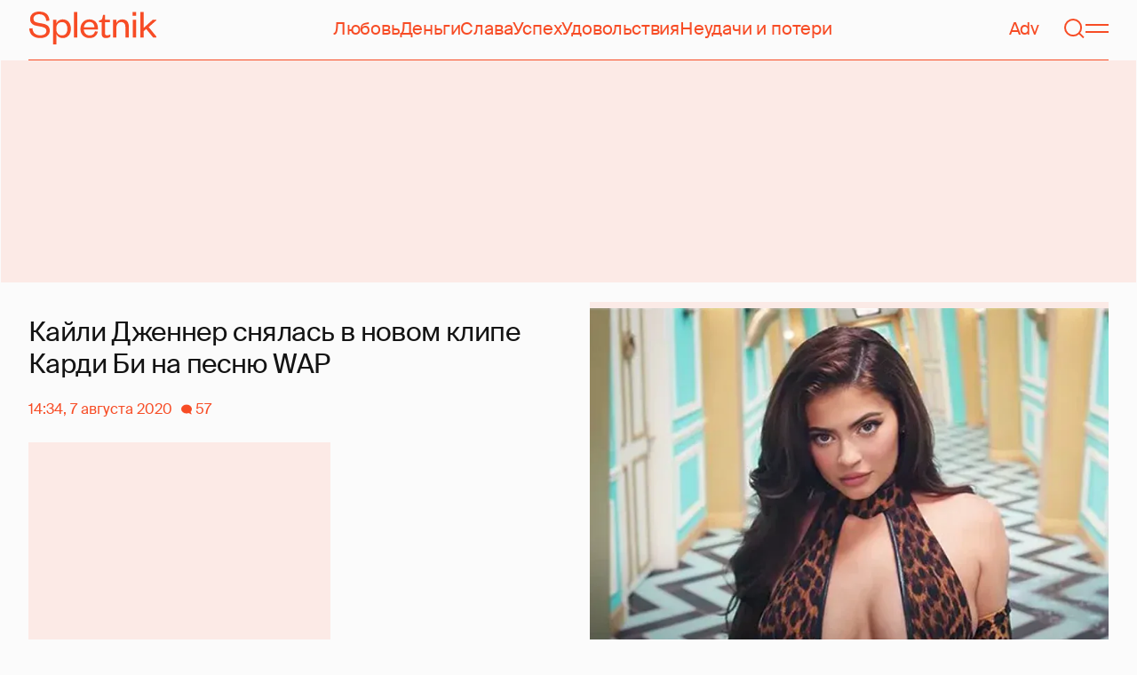

--- FILE ---
content_type: text/html; charset=utf-8
request_url: https://www.google.com/recaptcha/api2/aframe
body_size: 270
content:
<!DOCTYPE HTML><html><head><meta http-equiv="content-type" content="text/html; charset=UTF-8"></head><body><script nonce="H0HxcKfXFLVYeNV716ZN3Q">/** Anti-fraud and anti-abuse applications only. See google.com/recaptcha */ try{var clients={'sodar':'https://pagead2.googlesyndication.com/pagead/sodar?'};window.addEventListener("message",function(a){try{if(a.source===window.parent){var b=JSON.parse(a.data);var c=clients[b['id']];if(c){var d=document.createElement('img');d.src=c+b['params']+'&rc='+(localStorage.getItem("rc::a")?sessionStorage.getItem("rc::b"):"");window.document.body.appendChild(d);sessionStorage.setItem("rc::e",parseInt(sessionStorage.getItem("rc::e")||0)+1);localStorage.setItem("rc::h",'1769485012768');}}}catch(b){}});window.parent.postMessage("_grecaptcha_ready", "*");}catch(b){}</script></body></html>

--- FILE ---
content_type: application/javascript; charset=utf-8
request_url: https://fundingchoicesmessages.google.com/f/AGSKWxWMgq81vDJ_-3mfkZH_kPvuRTuDWo27QvmT8Vhx82yAy6Td8nrs61honSn08MDNIsmbDSPLigk2fV7c_jCwfU_DaT_gRAQFT9nLgLFGvcrHHAOCKz-2DS7hwW-rTLVQQp6N_07LEWBtuGjO90iN5n92yWVABZ9jhZrtKzFrjgSjhg0GKH0hQ02-F89W/_/blogad./ad125b..com/gads//adasiatagmanager./ads.bundle.
body_size: -1289
content:
window['9d493373-e1e7-40f2-8036-c25e5b51a741'] = true;